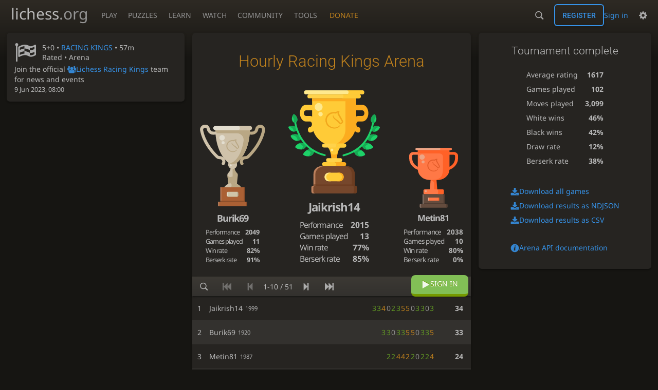

--- FILE ---
content_type: text/html; charset=utf-8
request_url: https://lichess.org/tournament/ODVGgSPH
body_size: 4378
content:
<!DOCTYPE html><html lang="en-GB" class="dark"><!-- Lichess is open source! See https://lichess.org/source --><head><meta charset="utf-8"><meta name="viewport" content="width=device-width,initial-scale=1,viewport-fit=cover"><meta http-equiv="Content-Security-Policy" content="default-src 'self' lichess1.org; connect-src http.lichess.org 'self' blob: data: lichess1.org wss://socket0.lichess.org wss://socket3.lichess.org wss://socket1.lichess.org wss://socket4.lichess.org wss://socket2.lichess.org wss://socket5.lichess.org wss://cf-socket0.lichess.org wss://cf-socket1.lichess.org wss://cf-socket2.lichess.org https://explorer.lichess.ovh https://tablebase.lichess.ovh; style-src 'self' 'unsafe-inline' lichess1.org; frame-src 'self' lichess1.org www.youtube.com www.youtube-nocookie.com player.twitch.tv player.vimeo.com; worker-src 'self' lichess1.org blob:; img-src 'self' blob: data: *; media-src 'self' blob: lichess1.org; script-src 'nonce-YHRZ0jILpcXcvlgCCIs8aYvH' 'self' lichess1.org; font-src 'self' lichess1.org; base-uri 'none';"><meta name="theme-color" content="#2e2a24"><title>Hourly Racing Kings Arena #ODVGgSPH • lichess.org</title><link data-css-key="lib.theme.all" href="https://lichess1.org/assets/css/lib.theme.all.0b95fff1.css" rel="stylesheet" /><link data-css-key="site" href="https://lichess1.org/assets/css/site.176d6e6e.css" rel="stylesheet" /><link data-css-key="tournament.show" href="https://lichess1.org/assets/css/tournament.show.ada395a1.css" rel="stylesheet" /><meta content="51 players compete in the Jun 9, 2023 Hourly Racing Kings Arena. 5+0 rated games are played during 57 minutes. Jaikrish14 takes the prize home!" name="description" /><link rel="mask-icon" href="https://lichess1.org/assets/logo/lichess.svg" color="black" /><link rel="icon" type="image/png" href="https://lichess1.org/assets/logo/lichess-favicon-512.png" sizes="512x512"><link rel="icon" type="image/png" href="https://lichess1.org/assets/logo/lichess-favicon-256.png" sizes="256x256"><link rel="icon" type="image/png" href="https://lichess1.org/assets/logo/lichess-favicon-192.png" sizes="192x192"><link rel="icon" type="image/png" href="https://lichess1.org/assets/logo/lichess-favicon-128.png" sizes="128x128"><link rel="icon" type="image/png" href="https://lichess1.org/assets/logo/lichess-favicon-64.png" sizes="64x64"><link id="favicon" rel="icon" type="image/png" href="https://lichess1.org/assets/logo/lichess-favicon-32.png" sizes="32x32"><meta name="google" content="notranslate"><meta property="og:title" content="Hourly Racing Kings Arena: Racing Kings 5+0 rated #ODVGgSPH" /><meta property="og:description" content="51 players compete in the Jun 9, 2023 Hourly Racing Kings Arena. 5+0 rated games are played during 57 minutes. Jaikrish14 takes the prize home!" /><meta property="og:url" content="https://lichess.org/tournament/ODVGgSPH" /><meta property="og:type" content="website" /><meta property="og:site_name" content="lichess.org" /><link href="/feed.atom" title="Lichess Updates Feed" type="application/atom+xml" rel="alternate" /><link rel="preload" href="https://lichess1.org/assets/hashed/lichess.c8e26203.woff2" as="font" type="font/woff2" crossorigin><link rel="preload" href="https://lichess1.org/assets/hashed/noto-sans-latin.086bfcad.woff2" as="font" type="font/woff2" crossorigin><link rel="preload" href="https://lichess1.org/assets/hashed/roboto-latin.20b535fa.woff2" as="font" type="font/woff2" crossorigin><link rel="preload" href="https://lichess1.org/assets/hashed/lichess-chess.02d5eb8f.woff2" as="font" type="font/woff2" crossorigin><link rel="preload" href="https://lichess1.org/assets/hashed/brown.d4a5fe34.png" as="image" fetchpriority="high"><link rel="manifest" href="/manifest.json"><script defer="defer" src="https://lichess1.org/assets/hashed/cash.min.6f838d25.js"></script><script type="module" src="https://lichess1.org/assets/compiled/manifest.7f08a19d.js"></script><script type="module" src="https://lichess1.org/assets/compiled/i18n/site.en-GB.b666739304a4.js"></script><script type="module" src="https://lichess1.org/assets/compiled/i18n/timeago.en-GB.c5b087b5c613.js"></script><script type="module" src="https://lichess1.org/assets/compiled/i18n/preferences.en-GB.84538523c26b.js"></script><script type="module" src="https://lichess1.org/assets/compiled/i18n/arena.en-GB.98619bdf24df.js"></script><script type="module" src="https://lichess1.org/assets/compiled/site.NOSCLKGK.js"></script><script type="module" src="https://lichess1.org/assets/compiled/lib.YNJHLJS3.js"></script><script type="module" src="https://lichess1.org/assets/compiled/lib.QE36YL4C.js"></script><script type="module" src="https://lichess1.org/assets/compiled/lib.OTNRCS6G.js"></script><script type="module" src="https://lichess1.org/assets/compiled/lib.5IYD5JN6.js"></script><script type="module" src="https://lichess1.org/assets/compiled/lib.P2KHB2MX.js"></script><script type="module" src="https://lichess1.org/assets/compiled/lib.TRV3SGC7.js"></script><script type="module" src="https://lichess1.org/assets/compiled/lib.QC55EFTH.js"></script><script type="module" src="https://lichess1.org/assets/compiled/lib.OOU6VK3K.js"></script><script type="module" src="https://lichess1.org/assets/compiled/lib.F2SO3B2O.js"></script><script type="module" src="https://lichess1.org/assets/compiled/lib.YCST5S5D.js"></script><script type="module" src="https://lichess1.org/assets/compiled/lib.IM5IKOBS.js"></script><script type="module" src="https://lichess1.org/assets/compiled/lib.ZUD7BC6L.js"></script><script type="module" src="https://lichess1.org/assets/compiled/lib.JDGIJSRT.js"></script><script type="module" src="https://lichess1.org/assets/compiled/lib.Y4X4YW67.js"></script><script type="module" src="https://lichess1.org/assets/compiled/lib.O42V43KT.js"></script><script type="module" src="https://lichess1.org/assets/compiled/lib.SNLKUCEO.js"></script><script type="module" src="https://lichess1.org/assets/compiled/lib.XN2YPPXF.js"></script><script type="module" src="https://lichess1.org/assets/compiled/lib.K7BTCZAK.js"></script><script type="module" src="https://lichess1.org/assets/compiled/lib.K5BZ6UV3.js"></script><script type="module" src="https://lichess1.org/assets/compiled/lib.LE4HQ5U6.js"></script><script type="module" src="https://lichess1.org/assets/compiled/lib.VAGAIMCI.js"></script><script type="module" src="https://lichess1.org/assets/compiled/lib.RD75MZYZ.js"></script><script type="module" src="https://lichess1.org/assets/compiled/lib.XNXLGS2X.js"></script><script type="module" src="https://lichess1.org/assets/compiled/tournament.WHBMENVX.js"></script><script type="module" src="https://lichess1.org/assets/compiled/lib.HTYFPIOZ.js"></script><script type="module" src="https://lichess1.org/assets/compiled/lib.ZP4BGMGY.js"></script><script type="module" src="https://lichess1.org/assets/compiled/lib.KVCTKSJW.js"></script><script type="module" src="https://lichess1.org/assets/compiled/lib.67ACEBRY.js"></script><script type="module" src="https://lichess1.org/assets/compiled/lib.JEUY4PZU.js"></script><script type="module" src="https://lichess1.org/assets/compiled/lib.PBKU56CY.js"></script><script type="module" src="https://lichess1.org/assets/compiled/lib.4YJKJCNK.js"></script>
<style>@font-face {font-family: 'lichess';font-display: block;src: url('https://lichess1.org/assets/hashed/lichess.c8e26203.woff2') format('woff2')}
</style><style>:root{---white-king:url(https://lichess1.org/assets/hashed/wK.bc7274dd.svg);---white-queen:url(https://lichess1.org/assets/hashed/wQ.79c9227e.svg);---white-rook:url(https://lichess1.org/assets/hashed/wR.e9e95adc.svg);---white-bishop:url(https://lichess1.org/assets/hashed/wB.b7d1a118.svg);---white-knight:url(https://lichess1.org/assets/hashed/wN.68b788d7.svg);---white-pawn:url(https://lichess1.org/assets/hashed/wP.0596b7ce.svg);---black-king:url(https://lichess1.org/assets/hashed/bK.c5f22c23.svg);---black-queen:url(https://lichess1.org/assets/hashed/bQ.5abdb5aa.svg);---black-rook:url(https://lichess1.org/assets/hashed/bR.c33a3d54.svg);---black-bishop:url(https://lichess1.org/assets/hashed/bB.77e9debf.svg);---black-knight:url(https://lichess1.org/assets/hashed/bN.d0665564.svg);---black-pawn:url(https://lichess1.org/assets/hashed/bP.09539f32.svg);}</style><link rel="preload" as="image" href="https://lichess1.org/assets/hashed/wK.bc7274dd.svg" /><link rel="preload" as="image" href="https://lichess1.org/assets/hashed/wQ.79c9227e.svg" /><link rel="preload" as="image" href="https://lichess1.org/assets/hashed/wR.e9e95adc.svg" /><link rel="preload" as="image" href="https://lichess1.org/assets/hashed/wB.b7d1a118.svg" /><link rel="preload" as="image" href="https://lichess1.org/assets/hashed/wN.68b788d7.svg" /><link rel="preload" as="image" href="https://lichess1.org/assets/hashed/wP.0596b7ce.svg" /><link rel="preload" as="image" href="https://lichess1.org/assets/hashed/bK.c5f22c23.svg" /><link rel="preload" as="image" href="https://lichess1.org/assets/hashed/bQ.5abdb5aa.svg" /><link rel="preload" as="image" href="https://lichess1.org/assets/hashed/bR.c33a3d54.svg" /><link rel="preload" as="image" href="https://lichess1.org/assets/hashed/bB.77e9debf.svg" /><link rel="preload" as="image" href="https://lichess1.org/assets/hashed/bN.d0665564.svg" /><link rel="preload" as="image" href="https://lichess1.org/assets/hashed/bP.09539f32.svg" /></head><body class="dark coords-in simple-board" data-sound-set="standard" data-socket-domains="socket0.lichess.org,socket3.lichess.org,socket1.lichess.org,socket4.lichess.org,socket2.lichess.org,socket5.lichess.org" data-asset-url="https://lichess1.org" data-asset-version="3SQ7yJ" data-nonce="YHRZ0jILpcXcvlgCCIs8aYvH" data-theme="dark" data-board="brown" data-piece-set="cburnett" data-board3d="Woodi" data-piece-set3d="Basic" data-i18n-catalog="https://lichess1.org/assets/compiled/i18n/en-GB.3cd355ddbb54.js" style="---board-opacity:100;---board-brightness:100;---board-hue:0;"><form id="blind-mode" action="/run/toggle-blind-mode" method="POST"><input type="hidden" name="enable" value="1"><input type="hidden" name="redirect" value="/tournament/ODVGgSPH"><button type="submit">Accessibility - Enable blind mode </button>&nbsp;-&nbsp;<a href="https://lichess.org/page/blind-mode-tutorial">Blind mode tutorial</a></form><header id="top"><div class="site-title-nav">
<input type="checkbox" id="tn-tg" class="topnav-toggle fullscreen-toggle" autocomplete="off" aria-label="Navigation">
<label for="tn-tg" class="fullscreen-mask"></label>
<label for="tn-tg" class="hbg"><span class="hbg__in"></span></label><a class="site-title" href="/"><div class="site-icon" data-icon=""></div><div class="site-name">lichess<span>.org</span></div></a><nav id="topnav" class="hover"><section><a href="/"><span class="play">Play</span><span class="home">lichess.org</span></a><div role="group"><a href="/?any#hook">Create lobby game</a><a href="/tournament">Arena tournaments</a><a href="/swiss">Swiss tournaments</a><a href="/simul">Simultaneous exhibitions</a><a class="community-patron mobile-only" href="/patron">Donate</a></div></section><section><a href="/training">Puzzles</a><div role="group"><a href="/training">Puzzles</a><a href="/training/themes">Puzzle Themes</a><a href="/training/dashboard/30">Puzzle Dashboard</a><a href="/streak">Puzzle Streak</a><a href="/storm">Puzzle Storm</a><a href="/racer">Puzzle Racer</a></div></section><section><a href="/learn">Learn</a><div role="group"><a href="/learn">Chess basics</a><a href="/practice">Practice</a><a href="/training/coordinate">Coordinates</a><a href="/study">Study</a><a href="/coach">Coaches</a></div></section><section><a href="/broadcast">Watch</a><div role="group"><a href="/broadcast">Broadcasts</a><a href="/tv">Lichess TV</a><a href="/games">Current games</a><a href="/streamer">Streamers</a><a href="/video">Video library</a></div></section><section><a href="/player">Community</a><div role="group"><a href="/player">Players</a><a href="/team">Teams</a><a href="/forum">Forum</a><a href="/blog/community">Blog</a></div></section><section><a href="/analysis">Tools</a><div role="group"><a href="/analysis">Analysis board</a><a href="/opening">Openings</a><a href="/editor">Board editor</a><a href="/paste">Import game</a><a href="/games/search">Advanced search</a></div></section></nav><a class="site-title-nav__donate" href="/patron">Donate</a></div><div class="site-buttons"><div id="warn-no-autoplay"><a data-icon="" target="_blank" href="/faq#autoplay"></a></div><div id="clinput"><a class="link" data-icon=""></a><input spellcheck="false" autocomplete="false" aria-label="Search" placeholder="Search" enterkeyhint="search" /></div><div class="signin-or-signup"><a href="/login?referrer=/tournament/ODVGgSPH" class="signin">Sign in</a><a href="/signup" class="button signup">Register</a></div><div class="dasher"><button class="toggle anon link" title="Preferences" aria-label="Preferences" data-icon=""></button><div id="dasher_app" class="dropdown"></div></div></div></header><div id="main-wrap" class="is2d"><main class="tour variant-racingKings tour-sched tour-sched-hourly tour-speed-Blitz tour-variant-racingKings tour-id-ODVGgSPH"><aside class="tour__side"><div class="tour__meta"><section class="tour__meta__head" data-icon=""><div><p>5+0 • <a class="variant-link" href="/variant/racingKings" target="_blank" title="Get your king to the other side of the board to win.">RACING KINGS</a> • 57m</p>Rated • Arena</div></section><section>Join the official <a href="/team/lichess-racing-kings" data-icon="" class="text">Lichess Racing Kings</a> team for news and events</section><div class="scrollable-content"><section><time class="timeago abs" datetime="2023-06-09T08:00:55.574Z">9 Jun 2023, 08:00</time></section></div></div></aside><div class="tour__main"><div class="box"></div></div></main></div><a id="network-status" class="link text" data-icon=""></a><svg width="0" height="0"><mask id="mask"><path fill="#fff" stroke="#fff" stroke-linejoin="round" d="M38.956.5c-3.53.418-6.452.902-9.286 2.984C5.534 1.786-.692 18.533.68 29.364 3.493 50.214 31.918 55.785 41.329 41.7c-7.444 7.696-19.276 8.752-28.323 3.084C3.959 39.116-.506 27.392 4.683 17.567 9.873 7.742 18.996 4.535 29.03 6.405c2.43-1.418 5.225-3.22 7.655-3.187l-1.694 4.86 12.752 21.37c-.439 5.654-5.459 6.112-5.459 6.112-.574-1.47-1.634-2.942-4.842-6.036-3.207-3.094-17.465-10.177-15.788-16.207-2.001 6.967 10.311 14.152 14.04 17.663 3.73 3.51 5.426 6.04 5.795 6.756 0 0 9.392-2.504 7.838-8.927L37.4 7.171z"/></mask></svg><script nonce="YHRZ0jILpcXcvlgCCIs8aYvH">(function(){window.site||(window.site={}),window.site.load||(window.site.load=new Promise(function(i){document.addEventListener("DOMContentLoaded",function(){i()})}));
})()</script><script nonce="YHRZ0jILpcXcvlgCCIs8aYvH">site.load.then(()=>{site.asset.loadEsmPage('tournament')})</script><script type="application/json" id="page-init-data">{"data":{"nbPlayers":51,"duels":[],"isFinished":true,"podium":[{"name":"Jaikrish14","rank":1,"rating":1999,"score":34,"nb":{"game":13,"berserk":11,"win":10},"performance":2015},{"name":"Burik69","rank":2,"rating":1920,"score":33,"nb":{"game":11,"berserk":10,"win":9},"performance":2049},{"name":"Metin81","rank":3,"rating":1987,"score":24,"nb":{"game":10,"berserk":0,"win":8},"performance":2038}],"pairingsClosed":true,"stats":{"games":102,"moves":3099,"whiteWins":47,"blackWins":43,"draws":12,"berserks":77,"averageRating":1617},"standing":{"page":1,"players":[{"name":"Jaikrish14","rank":1,"rating":1999,"score":34,"sheet":{"scores":"3033055320433"}},{"name":"Burik69","rank":2,"rating":1920,"score":33,"sheet":{"scores":"53305533033","fire":true}},{"name":"Metin81","rank":3,"rating":1987,"score":24,"sheet":{"scores":"4220224422","fire":true}},{"name":"Aarish2805","flair":"objects.xmas-hat","rank":4,"rating":1761,"score":22,"sheet":{"scores":"03030000330005230"}},{"name":"Mr_Chin","rank":5,"rating":1838,"score":20,"sheet":{"scores":"11222302223"}},{"name":"steel_real","rank":6,"rating":1809,"score":20,"sheet":{"scores":"022211004422"}},{"name":"KKumar1","rank":7,"rating":1667,"score":10,"sheet":{"scores":"005320"}},{"name":"DaAlZh","rank":8,"rating":1775,"score":8,"sheet":{"scores":"422","fire":true}},{"name":"mortezag","rank":9,"rating":1520,"score":8,"sheet":{"scores":"102212"}},{"name":"Enoc19","flair":"food-drink.beer-mug","rank":10,"rating":1741,"score":7,"sheet":{"scores":"3000031"}}]},"socketVersion":0,"id":"ODVGgSPH","createdBy":"lichess","startsAt":"2023-06-09T08:00:55.574Z","system":"arena","fullName":"Hourly Racing Kings Arena","minutes":57,"perf":{"key":"racingKings","name":"Racing Kings"},"clock":{"limit":300,"increment":0},"variant":"racingKings","rated":true,"berserkable":true,"verdicts":{"list":[],"accepted":true},"schedule":{"freq":"hourly","speed":"blitz"},"reloadEndpoint":"/tournament/ODVGgSPH"},"userId":null,"chat":null,"showRatings":true}</script></body></html>

--- FILE ---
content_type: application/javascript
request_url: https://lichess1.org/assets/compiled/lib.KVCTKSJW.js
body_size: -200
content:
import{a as r,b as c}from"./lib.PBKU56CY.js";import{a,d as l,e as s}from"./lib.JDGIJSRT.js";function u(i){let t={el:document.querySelector(".mchat"),...i},o=a([s,l]),e=new c(t,m),p=r(e);t.el.innerHTML="";let n=o(t.el,p);function m(){n=o(n,r(e))}return e}export{u as a};


--- FILE ---
content_type: application/javascript
request_url: https://lichess1.org/assets/compiled/tournament.WHBMENVX.js
body_size: 8088
content:
import{a as l}from"./lib.HTYFPIOZ.js";import{a as De}from"./lib.ZP4BGMGY.js";import{a as je}from"./lib.KVCTKSJW.js";import{a as Ve}from"./lib.OTNRCS6G.js";import{a as Ce}from"./lib.67ACEBRY.js";import{a as Ie}from"./lib.JEUY4PZU.js";import"./lib.TRV3SGC7.js";import"./lib.PBKU56CY.js";import{a as xe,c as Ne,d as Me,e as Se,f as P,g as _e}from"./lib.4YJKJCNK.js";import"./lib.QC55EFTH.js";import{b as ve}from"./lib.OOU6VK3K.js";import{J as k,N as ce,O as ge,P as ye,S as Te,X as be,ca as Pe,s as h,t as d,w as u,y as i}from"./lib.F2SO3B2O.js";import{f as ke}from"./lib.YCST5S5D.js";import"./lib.IM5IKOBS.js";import"./lib.ZUD7BC6L.js";import{a as ue,b as n,d as fe,e as pe}from"./lib.JDGIJSRT.js";import{n as we}from"./lib.Y4X4YW67.js";import"./lib.O42V43KT.js";import"./lib.SNLKUCEO.js";import"./lib.XN2YPPXF.js";import"./lib.K7BTCZAK.js";import{a as he}from"./lib.K5BZ6UV3.js";import"./lib.LE4HQ5U6.js";import{a as re,b as ie,d as se,f as V,h as me,i as de,l as le}from"./lib.VAGAIMCI.js";import{F as ne,H as R,I as ae,J as _,a as H,u as oe}from"./lib.RD75MZYZ.js";import{b as W}from"./lib.XNXLGS2X.js";function Oe(e,t){let o={reload:t.askReload,redirect(a){return t.redirectFirst(a.slice(0,8),!0),!0}};return{send:e,receive(a,r){let s=o[a];return s?s(r):!1}}}var I=()=>{setTimeout(site.reload,Math.floor(Math.random()*9e3))},Re=_(()=>5e3,(e,t,o)=>de("/tournament/"+e.data.id+"/join",{method:"POST",body:JSON.stringify({p:t||null,team:o||null}),headers:{"Content-Type":"application/json"}}).then(a=>{a.ok||a.json().then(r=>{r.error?ge(r.error):site.reload()})},I)),Be=_(()=>1e3,e=>me("/tournament/"+e.data.id+"/withdraw",{method:"POST"}).then(()=>{},I)),A=_(()=>1e3,(e,t,o)=>V(`/tournament/${e.data.id}/standing/${t}`).then(a=>{e.loadPage(a),o==null||o(),e.redraw()},I)),Le=(e,t)=>V(`/tournament/${e.data.id}/page-of/${t}`),$e=e=>`/tournament/${e.data.id}`,B=ae(e=>Math.floor(e.nbWatchers/2)*(e.data.me?1:3),e=>fetch(le(e.data.reloadEndpoint,{page:e.focusOnMe?void 0:e.page,playerInfo:e.playerInfo.id,partial:!0,me:e.data.myUsername}),{...ie,headers:re}).then(t=>se(t).json()).then(t=>{e.reload(t),e.redraw()},()=>e.data.reloadEndpoint!==$e(e)?(e.data.reloadEndpoint=$e(e),B(e)):I())),Fe=_(()=>4e3+Math.floor(Math.random()*1e3),B),Ee=(e,t)=>V(`/tournament/${e.data.id}/player/${t}`).then(o=>{e.setPlayerInfoData(o),e.redraw()},I),qe=(e,t)=>V(`/tournament/${e.data.id}/team/${t}`).then(o=>{e.setTeamInfo(o),e.redraw()},I);function We(e){return n("button.fbt",{class:{active:e.searching},attrs:{"data-icon":e.searching?"\uE02A":"\uE057",title:"Search tournament players"},hook:d("click",e.toggleSearch,e.redraw)})}function He(e){return n("div.search",n("input",{attrs:{spellcheck:"false"},hook:h(t=>{ve({input:t,tour:e.data.id,tag:"span",focus:!0,onSelect(o){e.jumpToPageOf(o.id),e.redraw()}}),$(t).on("keydown",o=>{if(o.code==="Enter"){let a=parseInt(o.target.value.replace("#","").trim());a>0&&e.jumpToRank(a)}o.code==="Escape"&&(e.toggleSearch(),e.redraw())})})}))}var b=10;function L(e,t,o,a,r){return n("button.fbt.is",{attrs:{"data-icon":t,disabled:!a,title:e},hook:d("mousedown",o,r.redraw)})}function gt(e){if(e.data.me&&G(e)!==e.page)return n("button.fbt",{attrs:{"data-icon":"\uE015",title:"Scroll to your player"},hook:d("mousedown",e.toggleFocusOnMe,e.redraw)})}function Ae(e,t){let o=!!t.currentPageResults,a=e.page;return t.nbPages>-1?[We(e),...e.searching?[He(e)]:[L("First","\uE035",()=>e.userSetPage(1),o&&a>1,e),L("Prev","\uE037",e.userPrevPage,o&&a>1,e),n("span.page",(t.nbResults?t.from+1:0)+"-"+t.to+" / "+t.nbResults),L("Next","\uE036",e.userNextPage,o&&a<t.nbPages,e),L("Last","\uE034",e.userLastPage,o&&a<t.nbPages,e),gt(e)]]:[]}function g(e){let t=e.page,o=e.data.nbPlayers,a=(t-1)*b,r=Math.min(o,t*b);return{currentPage:t,maxPerPage:b,from:a,to:r,currentPageResults:e.pages[t],nbResults:o,nbPages:Math.ceil(o/b)}}function G(e){if(e.data.me)return Math.floor((e.data.me.rank-1)/10)+1}var C;function yt(e){let t=!1;return function o(){let a=(e-window.performance.now())/1e3,r=Math.max(0,Math.round(a));if(r<=10&&site.sound.play("countDown"+r),r>0){let s=Math.min(10,r-1);C=setTimeout(o,1e3*Math.min(1.1,Math.max(.8,a-s)))}!t&&r<=10&&(t=!0,De("The tournament is starting!"))}}function J(e){if(e.me&&e.isRecentlyFinished&&R("tournament.end.sound."+e.id)){let t="Other";e.me.rank<4?t="1st":e.me.rank<11?t="2nd":e.me.rank<21&&(t="3rd"),site.sound.play("tournament"+t)}}function U(e){if(!e.me||!e.secondsToStart){C&&clearTimeout(C),C=void 0;return}if(!C&&!(e.secondsToStart>3600*24)){C=setTimeout(yt(window.performance.now()+1e3*e.secondsToStart-100),900);for(let t=10;t>=0;t--){let o="countDown"+t;site.sound.load(o)}}}var D=class{constructor(t,o){this.pages={};this.joinSpinner=!1;this.playerInfo={};this.teamInfo={};this.disableClicks=!0;this.searching=!1;this.joinWithTeamSelector=!1;this.nbWatchers=0;this.lastStorage=oe.make("last-redirect");this.askReload=()=>{this.joinSpinner?B(this):Fe(this)};this.reload=t=>{var a,r,s;let o=!!this.data.me!=!!t.me||((a=this.data.me)==null?void 0:a.withdraw)!==((r=t.me)==null?void 0:r.withdraw);!this.data.me&&t.me&&this.data.private&&site.reload(),this.data={...this.data,...t,me:t.me},((s=t.playerInfo)==null?void 0:s.player.id)===this.playerInfo.id&&(this.playerInfo.data=t.playerInfo),this.loadPage(t.standing),this.focusOnMe&&this.scrollToMe(),J(t),U(t),o&&(this.joinSpinner=!1),this.recountTeams(),this.redirectToMyGame()};this.myGameId=()=>{var t;return(t=this.data.me)==null?void 0:t.gameId};this.redirectFirst=(t,o)=>{let a=o||document.hasFocus()?10:1e3+Math.random()*500;setTimeout(()=>{this.lastStorage.get()!==t&&(this.lastStorage.set(t),site.redirect("/"+t,!0))},a)};this.loadPage=t=>{(!t.failed||!this.pages[t.page])&&(this.pages[t.page]=t.players)};this.setPage=t=>{t&&t!==this.page&&t>=1&&t<=g(this).nbPages&&(this.page=t,A(this,t))};this.jumpToPageOf=t=>{let o=t.toLowerCase();Le(this,o).then(a=>{this.loadPage(a),this.page=a.page,this.searching=!1,this.focusOnMe=!1,this.pages[this.page].filter(r=>r.name.toLowerCase()===o).forEach(this.showPlayerInfo),this.redraw()})};this.jumpToRank=t=>{let o=1+Math.floor((t-1)/b),a=(t-1)%b;A(this,o,()=>{!this.pages[o]||a>=this.pages[o].length||(this.page=o,this.searching=!1,this.focusOnMe=!1,this.showPlayerInfo(this.pages[o][a]))})};this.userSetPage=t=>{this.focusOnMe=!1,this.setPage(t)};this.userNextPage=()=>this.userSetPage(this.page+1);this.userPrevPage=()=>this.userSetPage(this.page-1);this.userLastPage=()=>this.userSetPage(g(this).nbPages);this.withdraw=()=>{Be(this),this.joinSpinner=!0,this.focusOnMe=!1};this.join=async t=>{if(this.joinWithTeamSelector=!1,!this.data.verdicts.accepted)return await ye(this.data.verdicts.list.map(o=>o.verdict).filter(o=>o!=="ok"));if(this.data.teamBattle&&!t&&!this.data.me)this.joinWithTeamSelector=!0;else{let o;if(this.data.private&&!this.data.me&&(o=await Te(i18n.site.tournamentEntryCode),o===null))return;Re(this,o,t),this.joinSpinner=!0,this.focusOnMe=!0}};this.scrollToMe=()=>this.setPage(G(this));this.toggleFocusOnMe=()=>{this.data.me&&(this.focusOnMe=!this.focusOnMe,this.focusOnMe&&this.scrollToMe())};this.showPlayerInfo=t=>{if(this.data.secondsToStart)return;let o=t.name.toLowerCase();this.teamInfo.requested=void 0,this.playerInfo={id:this.playerInfo.id===o?void 0:o,player:t},this.playerInfo.id&&Ee(this,this.playerInfo.id)};this.setPlayerInfoData=t=>{t.player.id===this.playerInfo.id&&(this.playerInfo.data=t)};this.showTeamInfo=t=>{this.playerInfo.id=void 0,this.teamInfo={requested:this.teamInfo.requested===t?void 0:t,loaded:void 0},this.teamInfo.requested&&qe(this,this.teamInfo.requested)};this.setTeamInfo=t=>{t.id===this.teamInfo.requested&&(this.teamInfo.loaded=t)};this.toggleSearch=()=>{this.searching=!this.searching};this.isIn=()=>!!this.data.me&&!this.data.me.withdraw;this.willBePaired=()=>this.isIn()&&!this.data.pairingsClosed;this.opts=t,this.data=t.data,this.redraw=o,this.socket=Oe(t.socketSend,this),this.page=this.data.standing.page,this.focusOnMe=this.isIn(),this.collapsedDescription=ne("tournament.collapsed-description-store",this.data.id,20,()=>!1),setTimeout(()=>this.disableClicks=!1,1500),this.loadPage(this.data.standing),this.scrollToMe(),J(this.data),U(this.data),this.setupBattle(),this.redirectToMyGame(),he.on("socket.in.crowd",a=>{this.nbWatchers=a.nb})}recountTeams(){this.data.teamBattle&&(this.data.teamBattle.hasMoreThanTenTeams=Object.keys(this.data.teamBattle.teams).length>10)}setupBattle(){if(this.data.teamBattle){this.recountTeams();let t=location.hash.startsWith("#team/")&&location.hash.slice(6);t&&this.showTeamInfo(t)}}redirectToMyGame(){let t=this.myGameId();t&&this.redirectFirst(t)}};var K={};W(K,{main:()=>Lt,name:()=>Bt,table:()=>Ft});var T=(e,t,o,a=!1,r=!1)=>n("a.ulpt.user-link.online"+(((e.title||"")+e.name).length>15?".long":""),{attrs:t||"ontouchstart"in window?{href:"/@/"+e.name}:{"data-href":"/@/"+e.name},hook:{destroy:s=>$.powerTip.destroy(s.elm)}},[n("span.name"+(a?".defender":r?".leader":""),a?{attrs:u("\uE013")}:r?{attrs:u("\uE016")}:{},[e.patronColor&&Me({patronColor:e.patronColor}),...P(e)]),o?n("span.rating",_e({...e,brackets:!1})):null]);function Ge(e){let t=e.data.teamBattle;return ce({class:"team-battle__choice",modal:!0,onInsert(a){$(".team-picker__team",a.view).on("click",r=>{e.join(r.target.dataset.id),a.close()}),a.show()},onClose:()=>{e.joinWithTeamSelector=!1,e.redraw()},vnodes:[n("div.team-picker",[n("h2",i18n.arena.pickYourTeam),n("br"),...t.joinWith.length?[n("p",i18n.arena.whichTeamWillYouRepresentInThisBattle),...t.joinWith.map(a=>n("button.button.team-picker__team",{attrs:{"data-id":a}},X(t.teams[a])))]:[n("p",i18n.arena.youMustJoinOneOfTheseTeamsToParticipate),n("ul",It(Object.keys(t.teams)).map(a=>n("li",n("a",{attrs:{href:"/team/"+a}},X(t.teams[a])))))]])]})}var X=e=>[e[0],Ne({flair:e[1]})];function v(e,t){let o=e.data.teamBattle,a=e.data.teamStanding,r=o&&Object.keys(o.teams).length>10;return o&&a?n("table.slist.tour__team-standing"+(t?"."+t:""),[n("tbody",[...a.map(s=>Je(e,o,s)),...r?[kt(e),Pt(e,o)]:[]])]):null}function kt(e){return n("tr",n("td.more-teams",{attrs:{colspan:4}},n("a",{attrs:{href:`/tournament/${e.data.id}/teams`}},i18n.arena.viewAllXTeams(Object.keys(e.data.teamBattle.teams).length))))}function Pt(e,t){let o=e.data.myTeam;return o&&o.rank>10?Je(e,t,o):void 0}function y(e,t){return n(e.hasMoreThanTenTeams?"team":"team.ttc-"+Object.keys(e.teams).indexOf(t),X(e.teams[t]))}function Je(e,t,o){let a=[];return o.players.forEach((r,s)=>{s>0&&a.push("+"),a.push(n("score.ulpt.user-link",{key:r.user.name,class:{top:s===0},attrs:{"data-href":"/@/"+r.user.name},hook:{destroy:m=>$.powerTip.destroy(m.elm)}},[...s===0?[n("username",P(r.user))," "]:[],""+r.score]))}),n("tr",{key:o.id,class:{active:e.teamInfo.requested===o.id},hook:d("click",r=>e.showTeamInfo(o.id),e.redraw)},[n("td.rank",""+o.rank),n("td.team",[y(t,o.id)]),n("td.players",{hook:d("click",r=>{let s=r.target.getAttribute("data-href");s&&(e.jumpToPageOf(s.slice(3)),e.redraw())})},a),n("td.total",[n("strong",""+o.score)])])}function It(e){for(let t=e.length-1;t>0;t--){let o=Math.floor(Math.random()*(t+1));[e[t],e[o]]=[e[o],e[t]]}return e}function Xe(e,t){return e.joinSpinner?k():t()}function vt(e){return Xe(e,()=>{let t=e.data.isStarted;return n("button.fbt.text",{attrs:u(t?"\uE038":"\uE040"),hook:d("click",e.withdraw,e.redraw)},i18n.site[t?"pause":"withdraw"])})}function xt(e){return Xe(e,()=>{let t=e.data.me&&e.data.me.pauseDelay,o=e.data.verdicts.accepted&&!t,a=n("button.fbt.text"+(o?".highlight":""),{attrs:{disabled:!o,"data-icon":"\uE025"},hook:d("click",r=>e.join(),e.redraw)},i18n.site.join);return t?n("div.delay-wrap",{attrs:{title:"Waiting to be able to re-join the tournament"}},[n("div.delay",{hook:{insert(r){let s=r.elm;s.style.animation=`tour-delay ${t}s linear`,setTimeout(()=>{t===e.data.me.pauseDelay&&(e.data.me.pauseDelay=0,e.redraw())},t*1e3)}}},a)]):a})}function Ye(e){if(!e.opts.userId)return n("a.fbt.text.highlight",{attrs:{href:"/login?referrer="+window.location.pathname,"data-icon":"\uE025"}},i18n.site.signIn);if(!e.data.isFinished)return e.isIn()?vt(e):xt(e)}var Nt=(e,t)=>{let o=e.split("").map(s=>parseInt(s));if(o.reverse(),!t)return o.map(s=>n(s>1?"streak":"score",s));let a=[],r=0;for(let s of o){let m=s===2?r<2:s>2,f=r>1&&s>1?"double":m?"streak":"score";m?r++:r=0,a.push(n(f,s))}return a};function Mt(e,t){let o=t.name.toLowerCase(),a=t.sheet.scores.length,r=e.data.teamBattle;return n("tr",{key:o,class:{me:e.opts.userId===o,long:a>35,xlong:a>80,active:e.playerInfo.id===o},hook:d("click",s=>e.showPlayerInfo(t),e.redraw)},[n("td.rank",t.withdraw?n("i",{attrs:{"data-icon":"\uE038",title:i18n.site.pause}}):t.rank),n("td.player",[T(t,!1,e.opts.showRatings,o===e.data.defender),...r&&t.team?[" ",y(r,t.team)]:[]]),n("td.sheet",Nt(t.sheet.scores,!e.data.noStreak)),n("td.total",[t.sheet.fire&&!e.data.isFinished?n("strong.is-gold",{attrs:u("\uE02F")},t.score):n("strong",t.score)])])}function St(e,t,o){let a=e.nb;return n("table.stats",[e.performance&&o.opts.showRatings?n("tr",[n("th",i18n.site.performance),n("td",e.performance)]):null,n("tr",[n("th",i18n.site.gamesPlayed),n("td",a.game)]),...a.game?[l(i18n.site.winRate,[a.win,a.game],"percent"),t?l(i18n.arena.berserkRate,[a.berserk,a.game],"percent"):null]:[]])}var ze;function Ke(e){let t=e.data.podium||[],o=(a,r)=>a?n("div."+r,[n("div.trophy"),xe({...a,line:H(a.patronColor),online:H(a.patronColor),rating:void 0}),St(a,e.data.berserkable,e)]):void 0;return n("div.podium",[o(t[1],"second"),o(t[0],"first"),o(t[2],"third")])}function x(e,t){return n("div.tour__controls",[n("div.pager",Ae(e,t)),Ye(e)])}function N(e,t,o){let a=t.currentPageResults?t.currentPageResults.map(r=>Mt(e,r)):ze;return t.currentPageResults&&(ze=a),n("table.slist.tour__standing"+(o?"."+o:""),{class:{loading:!t.currentPageResults}},[n("tbody",{hook:{insert:r=>site.powertip.manualUserIn(r.elm),update:(r,s)=>site.powertip.manualUserIn(s.elm)}},a)])}function M(e){var f,O;let t=e.data.teamBattle,o=e.teamInfo.loaded;if(!t)return;let a=e.teamInfo.requested?y(t,e.teamInfo.requested):null,r="div.tour__team-info.tour__actor-info";if(!o||o.id!==e.teamInfo.requested)return n(r,[n("div.stats",[n("h2",[a]),k()])]);let s=((O=(f=e.data.teamStanding)==null?void 0:f.find(p=>p.id===o.id))==null?void 0:O.players.length)||0,m=p=>{site.powertip.manualUserIn(p.elm)};return n(r,{hook:{insert:m,postpatch:(p,w)=>m(w)}},[n("a.close",{attrs:u("\uE02A"),hook:d("click",()=>e.showTeamInfo(o.id),e.redraw)}),n("div.stats",[n("h2",n("a",{attrs:{href:`/team/${o.id}`}},a)),n("table",[l(i18n.site.players,o.nbPlayers),...o.rating?[e.opts.showRatings?l(i18n.site.averageElo,o.rating,"raw"):null,...o.perf?[e.opts.showRatings?l(i18n.arena.averagePerformance,o.perf,"raw"):null,l(i18n.arena.averageScore,o.score,"raw")]:[]]:[]]),o.joined?"You are part of this team":n("form",{attrs:{method:"post",action:`/team/${o.id}/join?referrer=${location.pathname}#team/${o.id}`}},[n("button.button.button-empty",{attrs:{type:"submit"}},i18n.team.joinTeam)])]),n("div",[n("table.players.sublist",o.topPlayers.map((p,w)=>n("tr",{key:p.name,hook:d("click",()=>e.jumpToPageOf(p.name))},[n("th",""+(w+1)),n("td",T(p,!1,e.opts.showRatings,!1,w<s)),n("td.total",[p.fire&&!e.data.isFinished?n("strong.is-gold",{attrs:u("\uE02F")},""+p.score):n("strong",""+p.score)])])))])])}var Qe=e=>({insert:t=>be(t.elm,{time:e})}),Dt=3600*24,F=(e,t)=>{var o;return((o=t.schedule)==null?void 0:o.freq)===e};function Ot(e){let t=e.data;if(!t.isFinished){if(t.secondsToFinish)return n("div.clock",[n("div.time",{hook:Qe(t.secondsToFinish)})]);if(t.secondsToStart)return t.secondsToStart>Dt?n("div.clock",[n("time.timeago.shy",{attrs:{title:new Date(t.startsAt).toLocaleString(),datetime:Date.now()+t.secondsToStart*1e3},hook:{insert(o){o.elm.setAttribute("datetime",""+(Date.now()+t.secondsToStart*1e3))}}})]):n("div.clock.clock-created",[n("span.shy",i18n.site.startingIn),n("span.time.text",{hook:Qe(t.secondsToStart)})])}}function $t(e){if(e.isFinished||F("shield",e)||F("marathon",e))return;let t=e.spotlight;return t&&t.iconImg?n("img.img",{attrs:{src:site.asset.url("images/"+t.iconImg)}}):n("i.img",{attrs:u((t==null?void 0:t.iconFont)||"\uE045")})}function Rt(e){let t=e.data;if(F("marathon",t))return n("h1",[n("i.fire-trophy","\uE03A"),t.fullName]);if(F("shield",t))return n("h1",[n("a.shield-trophy",{attrs:{href:"/tournament/shields"}},Ce[t.perf.key]),t.fullName]);let o=t.greatPlayer?[n("a",{attrs:{href:t.greatPlayer.url,target:"_blank"}},t.greatPlayer.name)," Arena"]:[t.fullName];return n("h1",[...e.data.botsAllowed?[Se({title:"BOT"})]:[],...o,...t.private?[" ",n("span",{attrs:u("\uE03F")})]:[]])}function S(e){return n("div.tour__main__header",[$t(e.data),Rt(e),Ot(e)])}var Bt="created";function Lt(e){let t=g(e);return[S(e),v(e,"created"),x(e,t),N(e,t,"created"),n("blockquote.pull-quote",[n("p",e.data.quote.text),n("footer",e.data.quote.author)]),e.opts.$faq?n("div",{hook:h(o=>$(o).replaceWith(e.opts.$faq))}):null]}function Ft(e){return e.teamInfo.requested?M(e):void 0}var Z={};W(Z,{main:()=>Gt,name:()=>At,table:()=>Jt});function Ze(e,t,o){let a=e[t];return i("span.mini-game__player",[i("span.mini-game__user",[i("strong","#"+a.rank),T(a,!0,o.showRatings,!1),a.berserk&&i("i.berserk",{attrs:{"data-icon":"\uE03E",title:"Berserk"}})]),e.c?i(`span.mini-game__clock.mini-game__clock--${t}`,{attrs:{"data-time":e.c[t],"data-managed":1}}):i("span.mini-game__result",e.winner?e.winner===t?"1":"0":"\xBD")])}function Et(e,t){return i(`div.tour__featured.mini-game.mini-game-${e.id}.mini-game--init.is2d`,{attrs:{"data-state":`${e.fen},${e.orientation},${e.lastMove}`,"data-live":e.id},hook:h(site.powertip.manualUserIn)},[Ze(e,we(e.orientation),t),i("a.cg-wrap",{attrs:{href:`/${e.id}/${e.orientation}`}}),Ze(e,e.orientation,t)])}var et=(e,t)=>[i("em.rank","#"+e.k),e.t&&i("em.utitle",e.t),t.opts.showRatings&&i("em.rating",""+e.r)];function qt(e){let t=e.data.teamBattle,o=e.data.duelTeams;return a=>i("a.glpt.force-ltr",{key:a.id,attrs:{href:"/"+a.id}},[t&&o&&i("line.t",a.p.map(r=>{let s=o[r.n.toLowerCase()];return s&&y(t,s)})),i("line.a",[i("strong",a.p[0].n),i("span",et(a.p[1],e).reverse())]),i("line.b",[i("span",et(a.p[0],e)),i("strong",a.p[1].n)])])}var tt=e=>Pe(e.elm);function ot(e){return i("div.tour__table",{hook:{insert:tt,postpatch:tt}},[e.data.featured&&Et(e.data.featured,e.opts),e.data.duels.length>0&&i("section.tour__duels",{hook:d("click",t=>!e.disableClicks)},[i("h2",i18n.site.topGames)].concat(e.data.duels.map(qt(e))))])}var nt=e=>i("h2",[e.rank?i("span.rank",`${e.rank}. `):"",T(e,!0,!1,!1)]);function at(e){let t=e.elm,o=site.powertip;o.manualUserIn(t),o.manualGameIn(t)}function E(e){let t=e.playerInfo.data,o="div.tour__player-info.tour__actor-info";if(!t||t.player.id!==e.playerInfo.id)return i(o,[i("div.stats",[nt(e.playerInfo.player),k()])]);let a=t.player.nb,r=t.pairings.length,s=r?Math.round(t.pairings.reduce((m,f)=>m+f.op.rating,0)/r):void 0;return i(o,{hook:{insert:at,postpatch:(m,f)=>at(f)}},[i("a.close",{attrs:u("\uE02A"),hook:d("click",()=>e.showPlayerInfo(t.player),e.redraw)}),i("div.stats",[nt(t.player),t.player.team&&i("team",{hook:d("click",()=>e.showTeamInfo(t.player.team),e.redraw)},[y(e.data.teamBattle,t.player.team)]),i("table",[e.opts.showRatings&&t.player.performance&&l(i18n.site.performance,t.player.performance+(a.game<3?"?":""),"raw"),l(i18n.site.gamesPlayed,a.game),a.game>0&&[l(i18n.site.winRate,[a.win,a.game],"percent"),l(i18n.arena.berserkRate,[a.berserk,a.game],"percent"),e.opts.showRatings&&l(i18n.site.averageOpponent,s,"raw")]])]),i("div",[i("table.pairings.sublist",{hook:d("click",m=>{let f=m.target.parentNode.getAttribute("data-href");f&&window.open(f,"_blank","noopener")})},t.pairings.map((m,f)=>{let O=m.status<Ie.mate?"*":m.score,p=m.win==null?m.score===2:m.win?m.score>3:!1,w=m.win==null?"":p?"streak":m.win==!1?"loss":"win";return i("tr.glpt."+w,{key:m.id,attrs:{"data-href":"/"+m.id+"/"+m.color},hook:{destroy:st=>$.powerTip.destroy(st.elm)}},[i("th",""+(Math.max(a.game,r)-f)),i("td",P(m.op)),e.opts.showRatings?i("td",`${m.op.rating}`):null,rt(!!m.op.berserk),i("td.is.color-icon."+m.color),i("td.result",O),rt(m.berserk)])}))])])}var rt=e=>e?i("td.berserk",{attrs:{"data-icon":"\uE03E",title:"Berserk"}}):i("td.berserk");function Wt(e){return n("a.tour__ur-playing.button.is.is-after",{attrs:{href:"/"+e}},[i18n.site.youArePlaying,n("br"),i18n.site.joinTheGame])}function Ht(e){return e.willBePaired()?n("div.tour__notice.bar-glider",i18n.site.standByX(e.data.myUsername)):n("div.tour__notice.closed",i18n.arena.tournamentPairingsAreNowClosed)}var At="started";function Gt(e){let t=e.myGameId(),o=g(e);return[S(e),t?Wt(t):e.isIn()?Ht(e):null,v(e,"started"),x(e,o),N(e,o,"started")]}function Jt(e){return e.playerInfo.id?E(e):e.teamInfo.requested?M(e):ot(e)}var ee={};W(ee,{main:()=>Kt,name:()=>zt,table:()=>Qt});function Xt(e){if(e.me&&e.isRecentlyFinished&&R("tournament.end.canvas."+e.id))return n("canvas#confetti",{hook:{insert:t=>site.asset.loadEsm("bits.confetti")}})}function Yt(e){let t=e.data;if(!t.stats)return;let o=[e.opts.showRatings?l(i18n.site.averageElo,t.stats.averageRating,"raw"):null,l(i18n.site.gamesPlayed,t.stats.games),l(i18n.site.movesPlayed,t.stats.moves),l(i18n.site.whiteWins,[t.stats.whiteWins,t.stats.games],"percent"),l(i18n.site.blackWins,[t.stats.blackWins,t.stats.games],"percent"),l(i18n.site.drawRate,[t.stats.draws,t.stats.games],"percent")];return t.berserkable&&o.push(l(i18n.arena.berserkRate,[t.stats.berserks/2,t.stats.games],"percent")),n("div.tour__stats",[n("h2",i18n.site.tournamentComplete),n("table",o),n("div.tour__stats__links.force-ltr",[...t.teamBattle?[n("a",{attrs:{href:`/tournament/${t.id}/teams`}},i18n.arena.viewAllXTeams(Object.keys(t.teamBattle.teams).length)),n("br")]:[],n("a.text",{attrs:{"data-icon":"\uE056",href:`/api/tournament/${t.id}/games`,download:!0}},i18n.site.downloadAllGames),t.me&&n("a.text",{attrs:{"data-icon":"\uE056",href:`/api/tournament/${t.id}/games?player=${e.opts.userId}`,download:!0}},"Download my games"),n("a.text",{attrs:{"data-icon":"\uE056",href:`/api/tournament/${t.id}/results`,download:!0}},"Download results as NDJSON"),n("a.text",{attrs:{"data-icon":"\uE056",href:`/api/tournament/${t.id}/results?as=csv`,download:!0}},"Download results as CSV"),n("br"),n("a.text",{attrs:{"data-icon":"\uE060",href:"/api#tag/arena-tournaments"}},"Arena API documentation")])])}var zt="finished";function Kt(e){let t=g(e);return[n("div.podium-wrap",[Xt(e.data),S(e),v(e,"finished")||Ke(e)]),x(e,t),N(e,t)]}function Qt(e){return e.playerInfo.id?E(e):e.teamInfo.requested?M(e):Yt(e)}function te(e){let t;return e.data.isFinished?t=ee:e.data.isStarted?t=Z:t=K,n("main."+e.opts.classes,[n("aside.tour__side",{hook:h(o=>{let a=e.opts.$side;$(o).replaceWith(a),a.toggleClass("collapsed",e.collapsedDescription()).find(".disclosure").on("click",()=>{a.toggleClass("collapsed"),e.collapsedDescription(a.hasClass("collapsed"))}),e.opts.chat&&je(e.opts.chat)})}),n("div.tour__underchat",{hook:h(o=>$(o).replaceWith($(".tour__underchat.none").removeClass("none")))}),t.table(e),n("div.tour__main",n("div.box."+t.name,{class:{"tour__main-finished":e.data.isFinished}},t.main(e))),e.opts.chat?n("div.chat__members.none",{hook:h(Ve)}):null,e.joinWithTeamSelector?Ge(e):null])}var it=ue([pe,fe]);function Gn(e){document.body.dataset.tournamentId=e.data.id,e.socketSend=ke(`/tournament/${e.data.id}/socket/v5`,e.data.socketVersion,{receive:(s,m)=>t.socket.receive(s,m)}).send,e.element=document.querySelector("main.tour"),e.classes=e.element.getAttribute("class"),e.$side=$(".tour__side").clone(),e.$faq=$(".tour__faq").clone();let t=new D(e,r),o=te(t);e.element.innerHTML="";let a=it(e.element,o);function r(){a=it(a,te(t))}}export{Gn as initModule};
